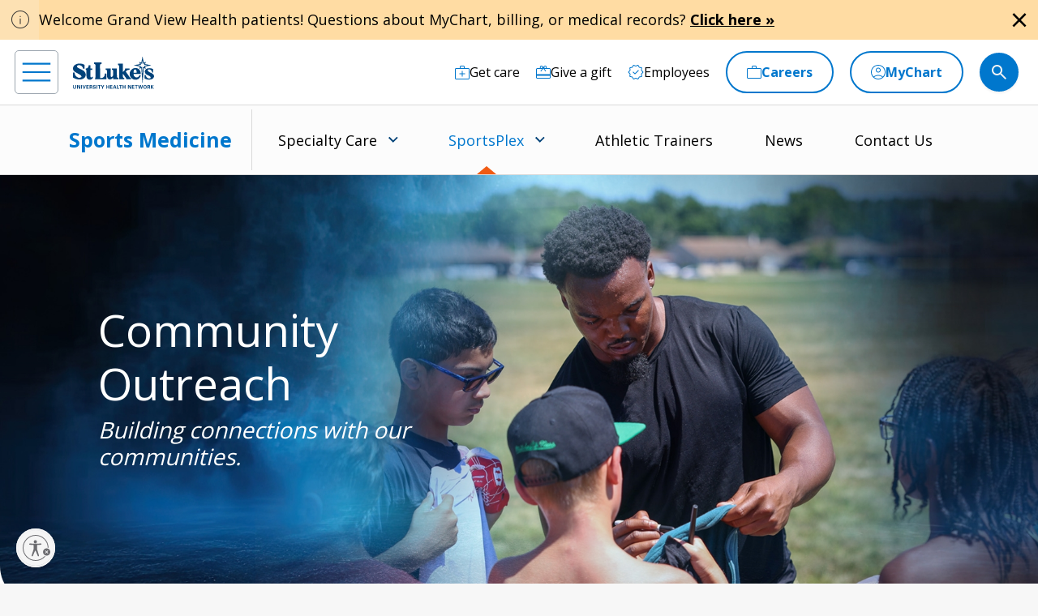

--- FILE ---
content_type: text/html; charset=utf-8
request_url: https://www.slhn.org/sports-medicine/community-outreach
body_size: 18865
content:


<!DOCTYPE html>
<html lang="en">
<head>
            <!-- prodcd placeholder -->


    <!-- {C615DA40-9AB8-498E-83AD-D9C3E872F1B2} -->
<meta charset="utf-8" />
<meta http-equiv="X-UA-Compatible" content="IE=edge">
<meta name="viewport" content="width=device-width, initial-scale=1.0">
    <title>St. Luke&#39;s Sports Medicine&#39;s Community Ambassador Program</title>
        <meta name="description" content="Our ambassador program partners with professional athletes from the Lehigh Valley. They serve as role model, inspiring others to achieve excellence. " />
        <meta name="og:description" content="Our ambassador program partners with professional athletes from the Lehigh Valley. They serve as role model, inspiring others to achieve excellence. " />
        <meta property="og:title" content="St. Luke&#39;s Sports Medicine&#39;s Community Ambassador Program" />
    <meta property="og:url" content="https://www.slhn.org/sports-medicine/community-outreach" />
    <link rel="canonical" href="https://www.slhn.org/sports-medicine/community-outreach" />


        <!-- Google Tag Manager -->
        <script>
(function(w,d,s,l,i){w[l]=w[l]||[];w[l].push({'gtm.start':
        new Date().getTime(),event:'gtm.js'});var f=d.getElementsByTagName(s)[0],
        j=d.createElement(s),dl=l!='dataLayer'?'&l='+l:'';j.async=true;j.src=
        'https://www.googletagmanager.com/gtm.js?id='+i+dl;f.parentNode.insertBefore(j,f);
        })(window,document,'script','dataLayer','GTM-NKWNPM');</script>
        <!-- End Google Tag Manager -->

    <!-- Fonts -->
    <link rel="preconnect" href="https://fonts.googleapis.com">
    <link rel="preconnect" href="https://fonts.gstatic.com" crossorigin>
    <link href="https://fonts.googleapis.com/css2?family=Open+Sans:wght@300;400;500;600;700;800&family=Bitter:ital,wght@0,100..900;1,100..900&family=Bodoni+Moda:wght@300;400;500;600;700;800&display=swap" rel="stylesheet">
    <link href="https://fonts.googleapis.com/icon?family=Material+Icons" rel="stylesheet">
    <link href="https://fonts.googleapis.com/icon?family=Material+Icons+Outlined" rel="stylesheet">
    <link href="https://fonts.googleapis.com/icon?family=Material+Icons+Round" rel="stylesheet">
    <link href="https://fonts.googleapis.com/css2?family=Material+Symbols+Rounded:opsz,wght,FILL,GRAD@20,700,0..1,0&icon_names=star,star_half&display=swap" rel="stylesheet">
    <link rel="stylesheet" href="https://fonts.googleapis.com/css2?family=Material+Symbols+Outlined:opsz,wght,FILL,GRAD@20,200,0..1,0;20,400,0..1,0&amp;icon_names=account_circle,acute,add,add_circle,add_location,arrow_back_ios,arrow_circle_down,arrow_circle_left,arrow_circle_right,arrow_circle_up,arrow_forward,arrow_forward_ios,arrow_upward,article,attach_money,badge,bedroom_baby,calendar_month,calendar_today,call,check,check_circle,chevron_left,chevron_right,close,computer,distance,do_not_disturb_on,docs,download,east,ecg_heart,emergency,ent,event_available,expand_more,female,femur_alt,filter_list,gastroenterology,home_health,house,info,keyboard_arrow_down,keyboard_arrow_left,keyboard_arrow_right,keyboard_double_arrow_left,keyboard_double_arrow_right,language,link,location_on,lock,mail,male,masks,medical_services,menu,mindfulness,monitor_weight,more_vert,moving_ministry,near_me,neurology,outpatient,paid,person,person_add,phone,physical_therapy,picture_as_pdf,play_arrow,print,radiology,redeem,remove,schedule,school,science,search,share,star,stethoscope,today,urology,videocam,visibility,visibility_off,volunteer_activism,warning&amp;display=swap">

    <!-- Theme styles -->
        <link rel="stylesheet" href="/Assets/sluhn/dist/css/main.min.css">

    
    
    

                <!-- UsableNet for slhn.org -->
                <script id="usntA42start" src="https://a42.usablenet.com/a42/stlukes/default/prod/cs-start" async data-rapid="true"></script>

</head>
<body >
        <!-- Google Tag Manager (noscript) -->
        <noscript>
            <iframe src="https://www.googletagmanager.com/ns.html?id=GTM-NKWNPM"
                    height="0" width="0" style="display:none;visibility:hidden"></iframe>
        </noscript>
        <!-- End Google Tag Manager (noscript) -->

    <!-- for accessibility -->
    <a href="#main" class="skip-to-content" title="skip to main menu">skip to main menu</a>
    <a href="#maincontent" class="skip-to-content" title="skip to content">skip to content</a>
    <a href="#footer" class="skip-to-content" title="skip to footer">skip to footer</a>

    
                    <div class="alert-wrapper">
                        <div class="alert alert-banner alert--caution  alert-dismissible fade show" role="alert" data-id="e8e51168-1a04-48db-95aa-11d2fd166b69-aeff6a5c-d5b3-401c-a42f-62b269355e98">
                            <div class="alert-banner-icon">
                                <span class="material-symbols-outlined alert-icon alert-icon--variant">
                                    info
                                </span>
                            </div>
                            <div class="alert-banner-content">
                                <div class="alert-banner-content-text d-inline-block">
                                    Welcome Grand View Health patients! Questions about MyChart, billing, or medical records? <a href="https://www.slhn.org/mychart#GVH" target="_blank" rel="noopener noreferrer" title="Click here">Click here »</a>
                                </div>

                                    <div class="alert-banner-content-button">
                                        <button type="button" class="alert-icon alert-icon--close" data-bs-dismiss="alert" aria-label="Close alert">
                                            <span class="material-symbols-outlined fill">
                                                close
                                            </span>
                                        </button>
                                    </div>


                            </div>

                        </div>
                    </div>




    <header class=" header">
    <!-- Start : header utility nav -->
    <nav class="header__utility-nav" aria-label="utility navigation">
        <div class="header__utility-nav-container position-relative">
            

            <a href="/" aria-label="header logo" DisableWebEdit="True" class="header-logo"><img src="/-/media/sluhn/pediatrics/logo/St-Lukes-Logo-dark-blue.ashx?iar=0&hash=A902122CC9053817D2A731B04E4CC768" alt="St. Luke&#39;s logo" /></a>



            <ul class="header__utility-nav-list">

                    <li class="header__utility-nav-list-item header__utility-nav-list-item-desktop ">


                        <a href="/get-care" aria-label="Get care" title="Get care" DisableWebEdit="True" class="header__utility-nav-list-item-link"><img class='icon-image' src='/-/media/sluhn/custom-icons/get-care' role='presentation' /> <span>Get care</span></a>


                    </li>
                    <li class="header__utility-nav-list-item header__utility-nav-list-item-desktop ">


                        <a href="/development" aria-label="Give a gift" title="Give a gift" DisableWebEdit="True" class="header__utility-nav-list-item-link"><img class='icon-image' src='/-/media/sluhn/custom-icons/gift' role='presentation' /> <span>Give a gift</span></a>


                    </li>
                    <li class="header__utility-nav-list-item header__utility-nav-list-item-desktop ">


                        <a href="https://mynet.slhn.org" aria-label="Employees" title="Employees" DisableWebEdit="True" class="header__utility-nav-list-item-link"><img class='icon-image' src='/-/media/sluhn/custom-icons/employees' role='presentation' /> <span>Employees</span></a>


                    </li>
                    <li class="header__utility-nav-list-item header__utility-nav-list-item-desktop border">


                        <a href="/careers" aria-label="Careers" title="Careers" DisableWebEdit="True" class="header__utility-nav-list-item-link"><img class='icon-image' src='/-/media/sluhn/custom-icons/work' role='presentation' /> <span>Careers</span></a>


                    </li>
                    <li class="header__utility-nav-list-item header__utility-nav-list-item-desktop border">


                        <a href="/mychart" aria-label="MyChart" title="MyChart" DisableWebEdit="True" class="header__utility-nav-list-item-link"><img class='icon-image' src='/-/media/sluhn/custom-icons/patient-login' role='presentation' /> <span>MyChart</span></a>


                    </li>
                    <li class="header__utility-nav-list-item header__utility-nav-list-item-desktop mobile border">


                        <a href="/careers" aria-label="Careers" title="Careers" DisableWebEdit="True" class="header__utility-nav-list-item-link"><span>Careers</span></a>


                    </li>
                    <li class="header__utility-nav-list-item header__utility-nav-list-item-desktop mobile border">


                        <a href="/mychart" aria-label="MyChart" title="MyChart" DisableWebEdit="True" class="header__utility-nav-list-item-link"><span>MyChart</span></a>


                    </li>
                
                <li class="header__utility-nav-list-item header__utility-nav-list-item--search d-flex align-items-center">
                    <form class="header__utility-nav-list-item-form" id="headerForm" action="/global-search" method="get">
                        <span class="d-flex align-items-center justify-content-center header__utility-nav-list-item-form-closebtn">
                            <img src="/-/media/sluhn/custom-icons/arrow_right.svg" alt="Right arrow">
                        </span>
                        <label for="headerSearchInput" class="header-search__form-label visually-hidden">Search this site</label>
                        <input type="search" id="headerSearchInput" class="header__utility-nav-list-item-form-input" tabindex="-1" autocomplete="off" placeholder="What can we help you find?" name="criteria" />
                        <span class="material-symbols-outlined">search</span>
                        <a class="clear-input-button clear-input-button-nav"><span class="material-icons">clear</span></a>
                        <div class="get-text-width get-text-width-nav"></div>
                        <button type="button" class="header__utility-nav-list-item-form-button nav-search-button header__utility-nav-search-button header__utility-nav-list-item-link" tabindex="-1" aria-label="search button">
                            <img class="icon-image header-search-icon open-search-icon" src="/-/media/sluhn/custom-icons/search.svg" style="filter: none; pointer-events: none;" role="presentation">
                        </button>
                    </form>
                    <button type="button" class="open-form-button">
                        <img class="icon-image header-search-icon open-search-icon" src="/-/media/sluhn/custom-icons/search.svg" style="filter: none; pointer-events: none;" role="presentation">
                    </button>
                </li>
            </ul>
            <div class="header-search__input-content-typeahead" data-locations-url="/locations" data-providers-url="/providers" data-allresults-url="/global-search"></div>
            <a class="header-hamburger-menu" id="hamburger-menu" href="JavaScript:void(0);" aria-label="menu">
                <span class="icon-wrapper">
                    <img src="/-/media/sluhn/custom-icons/menu.svg" alt="menu icon" />
                </span>
            </a>
        </div>
    </nav>
    <!-- End : header utility nav -->
    <!-- Start : header main nav -->

    <nav class="header__main-nav" aria-label="main navigation">
        <!-- Start : header page title -->
        <div class="header-page-title-container ">
            
            <div class="header-page-title">

                        <a href="/sports-medicine">Sports Medicine</a>

            </div>
                <button class="header__main-nav-menu-button">
                    <span>Menu</span> <img src="/-/media/sluhn/custom-icons/arrow_down.svg" class="menu-icon" alt="menu icon" />
                </button>
        </div>
        <!-- End : header page title -->
        <div class="header__main-nav-container">
            <!-- html for nav menu -->

            <span class="hoverLeft" aria-hidden="true"><img src="/-/media/sluhn/custom-icons/arrow_left.svg" alt="Right arrow" /></span>
            <div class="header__main-nav-menu" id="main-nav">
                <ul class="header__main-nav-menu-list" role="menu">
                                    <li class="header__main-nav-menu-list-item " role="none">

<a id="mainMenu-1" href="/sports-medicine/specialties" aria-controls="menu-mainMenu-1" DisableWebEdit="True" class="header__main-nav-menu-list-item-link " role="menuitem" aria-expanded="false">Specialty Care</a>
                                        <button class="header__main-nav-menu-list-item-button" tabindex="-1">
                                            <img src="/-/media/sluhn/custom-icons/arrow_down.svg" alt="menu icon" />
                                        </button>

                                        <ul id="menu-mainMenu-1" class="dropdown-list " role="menu" aria-labelledby="mainMenu-1">

                                                <li class="no-header-link ">
                                                                                                                <div class="dropdown-subheader">Specialties</div>
                                                        <ul class="sub-pages-list">

                                                                <li class="blue-link">
                                                                    <a href="/sports-medicine/specialties" class="dropdown-item icon-right" title="See all" target="" >
                                                                            <img class="icon-image" src="/-/media/sluhn/custom-icons/arrow_circle_right" role="presentation" />
                                                                        <span>See all</span>

                                                                    </a>

                                                                </li>
                                                                <li class="">
                                                                    <a href="/sports-medicine/specialties/primary-care-sports-medicine" class="dropdown-item " title="Primary Care Sports Medicine" target="" >
                                                                        <span>Primary Care Sports Medicine</span>

                                                                    </a>

                                                                </li>
                                                                <li class="">
                                                                    <a href="/sports-medicine/specialties/sports-related-concussion-treatment" class="dropdown-item " title="Sports-Related Concussion Treatment" target="" >
                                                                        <span>Sports-Related Concussion Treatment</span>

                                                                    </a>

                                                                </li>
                                                                <li class="">
                                                                    <a href="/sports-medicine/specialties/sports-surgery" class="dropdown-item " title="Sports Surgery" target="" >
                                                                        <span>Sports Surgery</span>

                                                                    </a>

                                                                </li>
                                                        </ul>
                                                </li>
                                                <li class="no-header-link ">
                                                                                                                <div class="dropdown-subheader">Additional Resources</div>
                                                        <ul class="sub-pages-list">

                                                                <li class="">
                                                                    <a href="/orthopedics" class="dropdown-item " title="Orthopedic Care" target="" >
                                                                        <span>Orthopedic Care</span>

                                                                    </a>

                                                                </li>
                                                                <li class="">
                                                                    <a href="/pediatrics/specialties/orthopedics" class="dropdown-item " title="Pediatric Orthopedic Care" target="" >
                                                                        <span>Pediatric Orthopedic Care</span>

                                                                    </a>

                                                                </li>
                                                                <li class="">
                                                                    <a href="https://stlukesphysicaltherapy.com/physical-therapy/sports-rehabilitation/" class="dropdown-item " title="Sports Rehabilitation" target="_blank" rel=noopener>
                                                                        <span>Sports Rehabilitation</span>

                                                                    </a>

                                                                </li>
                                                        </ul>
                                                </li>
                                        </ul>
                                    </li>
                                    <li class="header__main-nav-menu-list-item active" role="none">

<a id="mainMenu-2" href="/sports-medicine/sportsplex" aria-controls="menu-mainMenu-2" DisableWebEdit="True" class="header__main-nav-menu-list-item-link " role="menuitem" aria-expanded="false">SportsPlex</a>
                                        <button class="header__main-nav-menu-list-item-button" tabindex="-1">
                                            <img src="/-/media/sluhn/custom-icons/arrow_down.svg" alt="menu icon" />
                                        </button>

                                        <ul id="menu-mainMenu-2" class="dropdown-list " role="menu" aria-labelledby="mainMenu-2">

                                                <li class="no-header-link ">
                                                                                                                <div class="dropdown-subheader">What We Do</div>
                                                        <ul class="sub-pages-list">

                                                                <li class="blue-link">
                                                                    <a href="/sports-medicine/sportsplex" class="dropdown-item icon-right" title="See all" target="" >
                                                                            <img class="icon-image" src="/-/media/sluhn/custom-icons/arrow_circle_right" role="presentation" />
                                                                        <span>See all</span>

                                                                    </a>

                                                                </li>
                                                                <li class="">
                                                                    <a href="/sports-medicine/sportsplex/sports-performance-programs" class="dropdown-item " title="Sports Performance Programs" target="" >
                                                                        <span>Sports Performance Programs</span>

                                                                    </a>

                                                                </li>
                                                                <li class="">
                                                                    <a href="/sports-medicine/camps-clinics" class="dropdown-item " title="Camps &amp; Clinics" target="" >
                                                                        <span>Camps & Clinics</span>

                                                                    </a>

                                                                </li>
                                                                <li class="">
                                                                    <a href="/sports-medicine/sportsplex/leadership-staff" class="dropdown-item " title="Leadership &amp; Staff" target="" >
                                                                        <span>Leadership & Staff</span>

                                                                    </a>

                                                                </li>
                                                        </ul>
                                                </li>
                                                <li class="no-header-link ">
                                                                                                                <div class="dropdown-subheader">Community</div>
                                                        <ul class="sub-pages-list">

                                                                <li class="">
                                                                    <a href="/sports-medicine/community-outreach/all-star-awards" class="dropdown-item " title="All-Star Awards" target="" >
                                                                        <span>All-Star Awards</span>

                                                                    </a>

                                                                </li>
                                                                <li class="">
                                                                    <a href="/sports-medicine/community-outreach" class="dropdown-item " title="Community Outreach" target="" >
                                                                        <span>Community Outreach</span>

                                                                    </a>

                                                                </li>
                                                                <li class="">
                                                                    <a href="/sports-medicine/community-outreach/partnerships" class="dropdown-item " title="Partnerships" target="" >
                                                                        <span>Partnerships</span>

                                                                    </a>

                                                                </li>
                                                        </ul>
                                                </li>
                                        </ul>
                                    </li>
                                    <li class="header__main-nav-menu-list-item " role="none">
                                        <a id="mainMenu-3" href="/sports-medicine/athletic-trainers" DisableWebEdit="True" class="header__main-nav-menu-list-item-link ">Athletic Trainers</a>
                                    </li>
                                    <li class="header__main-nav-menu-list-item " role="none">
                                        <a id="mainMenu-4" href="/sports-medicine/community-outreach/news" DisableWebEdit="True" class="header__main-nav-menu-list-item-link ">News</a>
                                    </li>
                                    <li class="header__main-nav-menu-list-item " role="none">
                                        <a id="mainMenu-5" href="/sports-medicine/contact-us" DisableWebEdit="True" class="header__main-nav-menu-list-item-link ">Contact Us</a>
                                    </li>


                </ul>
            </div>
            <span class="hoverRight" aria-hidden="true"><img src="/-/media/sluhn/custom-icons/arrow_right.svg" alt="Right arrow" /></span>
            <!-- html end for menu -->
        </div>
    </nav>
    <!-- End : header main nav -->
    <!-- Start : header page alert -->
    <!-- End : header page alert -->
    <!-- Start : header left nav -->
    <nav class="header__left-nav" id="left-nav">
        <div class="header__left-nav-header">
            <a href="/" DisableWebEdit="True"><img src="/-/media/sluhn/st-lukes/logo/logo_white.ashx?iar=0&amp;hash=1C65CA33327748124C6D109FC164728D" alt="St. Lukes" /></a>

            <button type="button" class="header__left-nav-close" aria-label="Close navigation">
                <i class="material-symbols-outlined close" aria-hidden="true">
                    close
                </i>
            </button>
        </div>


        <ul class="header__left-nav-menu">

                    <li class="header__main-nav-menu-list-item border" role="menuitem">
<a href="/mychart" aria-label="MyChart" title="MyChart" DisableWebEdit="True" class="header__main-nav-menu-list-item-link link-with-icon"><img class= 'icon-image' src='/-/media/sluhn/custom-icons/patient-login' role='presentation' /> <span>MyChart</span></a>
                    </li>
                    <li class="header__main-nav-menu-list-item border" role="menuitem">
<a href="/careers" aria-label="Careers" title="Careers" DisableWebEdit="True" class="header__main-nav-menu-list-item-link link-with-icon"><img class= 'icon-image' src='/-/media/sluhn/custom-icons/work' role='presentation' /> <span>Careers</span></a>
                    </li>
                    <li class="header__main-nav-menu-list-item with-icon blue-link" role="menuitem">
                                <span class="header__main-nav-menu-list-item-link">Locations</span>


                        <button class="header__main-nav-menu-list-item-button" id="mainMenu-5">
                            <img class="menu-icon" src="/-/media/sluhn/custom-icons/arrow_down.svg" alt="menu icon" />
                        </button>

                        <ul class="dropdown-list" aria-labelledby="mainMenu-5">
                                    <li class="dropdown-subheader">Location Type</li>

                                    <li class=" blue-link">
                                            <a href="/locations" class="dropdown-item icon-right" title="See all locations" target="" >
                                                    <img class="icon-image" src="/-/media/sluhn/custom-icons/arrow_circle_right" role="presentation" />
                                                <span>See all locations</span>

                                            </a>
                                                                            </li>
                                    <li class="no-header-link ">
                                                                                    <ul class="sub-pages-list">

                                                    <li class="">
                                                        <a href="/emergency-rooms" class="dropdown-item " title="Emergency Rooms" target="" >
                                                            <span>Emergency Rooms</span>

                                                        </a>

                                                    </li>
                                                    <li class="">
                                                        <a href="/campuses" class="dropdown-item " title="Hospitals &amp; Campuses" target="" >
                                                            <span>Hospitals & Campuses</span>

                                                        </a>

                                                    </li>
                                                    <li class="">
                                                        <a href="https://www.slhn.org/locations?loctype=Primary+Care" class="dropdown-item " title="Primary Care" target="" >
                                                            <span>Primary Care</span>

                                                        </a>

                                                    </li>
                                                    <li class="">
                                                        <a href="https://www.slhn.org/locations?loctype=Walk-In+Care+Centers" class="dropdown-item " title="Care &lt;i&gt;Now&lt;/i&gt; Walk-In Center" target="" >
                                                            <span>Care <i>Now</i> Walk-In Center</span>

                                                        </a>

                                                    </li>
                                            </ul>
                                    </li>
                                    <li class="no-header-link ">
                                                                                    <ul class="sub-pages-list">

                                                    <li class="">
                                                        <a href="https://www.slhn.org/locations?loctype=Pediatrics%2CPediatric+Primary+Care%2CPediatric+Cardiology%2CPediatric+Critical+Care%2CPediatric+Endocrinology%2CPediatric+Lab+Services%2CPediatric+Gastroenterology%2CPediatric+General+Surgery%2CPediatric+Nephrology%2CPediatric+Neurology%2CPediatric+Pulmonology" class="dropdown-item " title="Pediatrics" target="" >
                                                            <span>Pediatrics</span>

                                                        </a>

                                                    </li>
                                                    <li class="">
                                                        <a href="https://www.slhn.org/locations?loctype=OB%2FGYN" class="dropdown-item " title="Obstetrics &amp; Gynecology" target="" >
                                                            <span>Obstetrics & Gynecology</span>

                                                        </a>

                                                    </li>
                                                    <li class="">
                                                        <a href="https://www.slhn.org/locations?loctype=Orthopedics" class="dropdown-item " title="Orthopedics" target="" >
                                                            <span>Orthopedics</span>

                                                        </a>

                                                    </li>
                                                    <li class="">
                                                        <a href="https://www.slhn.org/locations?loctype=Specialty+Care" class="dropdown-item " title="Specialty Care" target="" >
                                                            <span>Specialty Care</span>

                                                        </a>

                                                    </li>
                                            </ul>
                                    </li>
                                    <li class="no-header-link ">
                                                                                    <ul class="sub-pages-list">

                                                    <li class="">
                                                        <a href="https://www.slhn.org/locations?loctype=Imaging+%28Radiology%29" class="dropdown-item " title="Imaging" target="" >
                                                            <span>Imaging</span>

                                                        </a>

                                                    </li>
                                                    <li class="">
                                                        <a href="https://www.slhn.org/locations?loctype=Lab+Services%2CPediatric+Lab+Services" class="dropdown-item " title="Lab Services" target="" >
                                                            <span>Lab Services</span>

                                                        </a>

                                                    </li>
                                                    <li class="">
                                                        <a href="https://www.slhn.org/locations?loctype=Outpatient+Centers" class="dropdown-item " title="Outpatient Centers" target="" >
                                                            <span>Outpatient Centers</span>

                                                        </a>

                                                    </li>
                                                    <li class="">
                                                        <a href="https://www.slhn.org/locations?loctype=Fitness+Centers" class="dropdown-item " title="Fitness &amp; Sports Performance Centers" target="" >
                                                            <span>Fitness & Sports Performance Centers</span>

                                                        </a>

                                                    </li>
                                            </ul>
                                    </li>
                        </ul>
                    </li>
                    <li class="header__main-nav-menu-list-item with-icon blue-link" role="menuitem">
                                <span class="header__main-nav-menu-list-item-link">Services</span>


                        <button class="header__main-nav-menu-list-item-button" id="mainMenu-5">
                            <img class="menu-icon" src="/-/media/sluhn/custom-icons/arrow_down.svg" alt="menu icon" />
                        </button>

                        <ul class="dropdown-list" aria-labelledby="mainMenu-5">
                                    <li class="dropdown-subheader">Service specialties</li>

                                    <li class=" blue-link">
                                            <a href="/services" class="dropdown-item icon-right" title="See all services" target="" >
                                                    <img class="icon-image" src="/-/media/sluhn/custom-icons/arrow_circle_right" role="presentation" />
                                                <span>See all services</span>

                                            </a>
                                                                            </li>
                                    <li class="no-header-link ">
                                                                                    <ul class="sub-pages-list">

                                                    <li class="">
                                                        <a href="/cancer" class="dropdown-item " title="Cancer Care" target="" >
                                                                <img class="icon-image" src="/-/media/sluhn/custom-icons/cancercare" role="presentation" />
                                                            <span>Cancer Care</span>

                                                        </a>

                                                    </li>
                                                    <li class="">
                                                        <a href="/heart-vascular" class="dropdown-item " title="Heart &amp; Vascular" target="" >
                                                                <img class="icon-image" src="/-/media/sluhn/custom-icons/heart" role="presentation" />
                                                            <span>Heart & Vascular</span>

                                                        </a>

                                                    </li>
                                                    <li class="">
                                                        <a href="/home-health-and-hospice" class="dropdown-item " title="Home Health &amp; Hospice" target="" >
                                                                <img class="icon-image" src="/-/media/sluhn/custom-icons/health" role="presentation" />
                                                            <span>Home Health & Hospice</span>

                                                        </a>

                                                    </li>
                                            </ul>
                                    </li>
                                    <li class="no-header-link ">
                                                                                    <ul class="sub-pages-list">

                                                    <li class="">
                                                        <a href="/neurosciences" class="dropdown-item " title="Neuroscience" target="" >
                                                                <img class="icon-image" src="/-/media/sluhn/custom-icons/neurology" role="presentation" />
                                                            <span>Neuroscience</span>

                                                        </a>

                                                    </li>
                                                    <li class="">
                                                        <a href="/obgyn" class="dropdown-item " title="Obstetrics &amp; Gynecology" target="" >
                                                                <img class="icon-image" src="/-/media/sluhn/custom-icons/gynecology" role="presentation" />
                                                            <span>Obstetrics & Gynecology</span>

                                                        </a>

                                                    </li>
                                                    <li class="">
                                                        <a href="/orthopedics" class="dropdown-item " title="Orthopedics" target="" >
                                                                <img class="icon-image" src="/-/media/sluhn/custom-icons/ortho" role="presentation" />
                                                            <span>Orthopedics</span>

                                                        </a>

                                                    </li>
                                            </ul>
                                    </li>
                                    <li class="no-header-link ">
                                                                                    <ul class="sub-pages-list">

                                                    <li class="">
                                                        <a href="/pediatrics" class="dropdown-item " title="Pediatrics" target="" >
                                                                <img class="icon-image" src="/-/media/sluhn/custom-icons/peds" role="presentation" />
                                                            <span>Pediatrics</span>

                                                        </a>

                                                    </li>
                                                    <li class="">
                                                        <a href="https://www.stlukesphysicaltherapy.com/" class="dropdown-item " title="Physical Therapy" target="_blank" rel=noopener>
                                                                <img class="icon-image" src="/-/media/sluhn/custom-icons/therapy" role="presentation" />
                                                            <span>Physical Therapy</span>

                                                        </a>

                                                    </li>
                                                    <li class="">
                                                        <a href="/weight-loss" class="dropdown-item " title="Weight Loss" target="" >
                                                                <img class="icon-image" src="/-/media/sluhn/custom-icons/weight" role="presentation" />
                                                            <span>Weight Loss</span>

                                                        </a>

                                                    </li>
                                            </ul>
                                    </li>
                        </ul>
                    </li>
                    <li class="header__main-nav-menu-list-item with-icon " role="menuitem">
                                <span class="header__main-nav-menu-list-item-link">Patients and Visitors</span>


                        <button class="header__main-nav-menu-list-item-button" id="mainMenu-5">
                            <img class="menu-icon" src="/-/media/sluhn/custom-icons/arrow_down.svg" alt="menu icon" />
                        </button>

                        <ul class="dropdown-list" aria-labelledby="mainMenu-5">
                                    <li class="dropdown-subheader">How can we help you?</li>

                                    <li class=" blue-link">
                                            <a href="/about/patients-visitors" class="dropdown-item icon-right" title="See all" target="" >
                                                    <img class="icon-image" src="/-/media/sluhn/custom-icons/arrow_circle_right" role="presentation" />
                                                <span>See all</span>

                                            </a>
                                                                            </li>
                                    <li class="no-header-link ">
                                                                                    <ul class="sub-pages-list">

                                                    <li class="">
                                                        <a href="/about/patients-visitors/visiting-hours" class="dropdown-item " title="Visitation Hours" target="" >
                                                            <span>Visitation Hours</span>

                                                        </a>

                                                    </li>
                                                    <li class="">
                                                        <a href="/billing/payment-options/self-pay-uninsured" class="dropdown-item " title="Financial Assistance" target="" >
                                                            <span>Financial Assistance</span>

                                                        </a>

                                                    </li>
                                                    <li class="">
                                                        <a href="/about/patients-visitors/medical-records" class="dropdown-item " title="Medical Records" target="" >
                                                            <span>Medical Records</span>

                                                        </a>

                                                    </li>
                                                    <li class="">
                                                        <a href="/about/patients-visitors/central-scheduling" class="dropdown-item " title="Central Scheduling" target="" >
                                                            <span>Central Scheduling</span>

                                                        </a>

                                                    </li>
                                            </ul>
                                    </li>
                                    <li class="no-header-link ">
                                                                                    <ul class="sub-pages-list">

                                                    <li class="">
                                                        <a href="/volunteers" class="dropdown-item " title="Volunteers" target="" >
                                                            <span>Volunteers</span>

                                                        </a>

                                                    </li>
                                                    <li class="">
                                                        <a href="/about/patients-visitors/cafeterias" class="dropdown-item " title="Cafeterias" target="" >
                                                            <span>Cafeterias</span>

                                                        </a>

                                                    </li>
                                                    <li class="">
                                                        <a href="/about/patients-visitors/gift-shops" class="dropdown-item " title="Gift Shops" target="" >
                                                            <span>Gift Shops</span>

                                                        </a>

                                                    </li>
                                                    <li class="">
                                                        <a href="/homestar-pharmacy-01" class="dropdown-item " title="Retail Pharmacy" target="" >
                                                            <span>Retail Pharmacy</span>

                                                        </a>

                                                    </li>
                                            </ul>
                                    </li>
                                    <li class="no-header-link ">
                                                                                    <ul class="sub-pages-list">

                                                    <li class="">
                                                        <a href="/pricechecker" class="dropdown-item " title="Price Checker" target="" >
                                                            <span>Price Checker</span>

                                                        </a>

                                                    </li>
                                                    <li class="">
                                                        <a href="/spiritual-care" class="dropdown-item " title="Spiritual Care" target="" >
                                                            <span>Spiritual Care</span>

                                                        </a>

                                                    </li>
                                                    <li class="">
                                                        <a href="/about/patients-visitors/nurse-honor-guard" class="dropdown-item " title="Nurse Honor Guard" target="" >
                                                            <span>Nurse Honor Guard</span>

                                                        </a>

                                                    </li>
                                                    <li class="">
                                                        <a href="/about/patients-visitors/for-the-hearing-impaired" class="dropdown-item " title="For the Hearing Impaired" target="" >
                                                            <span>For the Hearing Impaired</span>

                                                        </a>

                                                    </li>
                                            </ul>
                                    </li>
                        </ul>
                    </li>
                    <li class="header__main-nav-menu-list-item " role="menuitem">
<a class="header__main-nav-menu-list-item-link" href="/providers" DisableWebEdit="True">Find a Doctor</a>
                    </li>
                    <li class="header__main-nav-menu-list-item with-icon " role="menuitem">
                                <span class="header__main-nav-menu-list-item-link">Education and Research</span>


                        <button class="header__main-nav-menu-list-item-button" id="mainMenu-5">
                            <img class="menu-icon" src="/-/media/sluhn/custom-icons/arrow_down.svg" alt="menu icon" />
                        </button>

                        <ul class="dropdown-list" aria-labelledby="mainMenu-5">

                                    <li class=" ">
                                            <a href="https://www.stlukesedu.org/" class="dropdown-item " title="Medical and Health Professional Education" target="_blank" rel=noopener>
                                                <span>Medical and Health Professional Education</span>

                                            </a>
                                                                                        <div class="dropdown-subheader">Major Education Programs</div>
                                            <ul class="sub-pages-list">

                                                    <li class="no-border-top">
                                                        <a href="/school-of-medicine" class="dropdown-item " title="Temple/St. Luke&#39;s School of Medicine" target="" >
                                                            <span>Temple/St. Luke's School of Medicine</span>

                                                        </a>

                                                    </li>
                                                    <li class="">
                                                        <a href="/school-of-nursing" class="dropdown-item " title="School of Nursing" target="" >
                                                            <span>School of Nursing</span>

                                                        </a>

                                                    </li>
                                                    <li class="">
                                                        <a href="/graduate-medical-education" class="dropdown-item " title="Graduate Residencies &amp; Fellowships" target="" >
                                                            <span>Graduate Residencies & Fellowships</span>

                                                        </a>

                                                    </li>
                                            </ul>
                                    </li>
                                    <li class="no-header-link ">
                                                                                        <div class="dropdown-subheader">Additional Programs</div>
                                            <ul class="sub-pages-list">

                                                    <li class="blue-link">
                                                        <a href="/med-ed/programs-resources" class="dropdown-item icon-right" title="See all programs" target="" >
                                                                <img class="icon-image" src="/-/media/sluhn/custom-icons/arrow_circle_right" role="presentation" />
                                                            <span>See all programs</span>

                                                        </a>

                                                    </li>
                                                    <li class="">
                                                        <a href="/medical-education/a-step-program" class="dropdown-item " title="A-STEP Program" target="" >
                                                            <span>A-STEP Program</span>

                                                        </a>

                                                    </li>
                                                    <li class="">
                                                        <a href="/medical-education/clinical-pastoral-education" class="dropdown-item " title="Clinical Pastoral Education" target="" >
                                                            <span>Clinical Pastoral Education</span>

                                                        </a>

                                                    </li>
                                                    <li class="">
                                                        <a href="/medical-education/continuing-education" class="dropdown-item " title="Continuing Education" target="" >
                                                            <span>Continuing Education</span>

                                                        </a>

                                                    </li>
                                                    <li class="">
                                                        <a href="/medical-education/neurodiagnostic-technology-program" class="dropdown-item " title="Neurodiagnostic Technology Program" target="" >
                                                            <span>Neurodiagnostic Technology Program</span>

                                                        </a>

                                                    </li>
                                                    <li class="">
                                                        <a href="/medical-education/short-term-observing" class="dropdown-item " title="Pre-Med Short Term Observing" target="" >
                                                            <span>Pre-Med Short Term Observing</span>

                                                        </a>

                                                    </li>
                                                    <li class="">
                                                        <a href="https://www.stlukesphlebotomy.org/" class="dropdown-item " title="School of Phlebotomy" target="_blank" rel=noopener>
                                                            <span>School of Phlebotomy</span>

                                                        </a>

                                                    </li>
                                                    <li class="">
                                                        <a href="/medical-education/sterile-processing" class="dropdown-item " title="School of Sterile Processing" target="" >
                                                            <span>School of Sterile Processing</span>

                                                        </a>

                                                    </li>
                                                    <li class="">
                                                        <a href="/medical-education/surgical-technology-program" class="dropdown-item " title="Surgical Technology Program" target="" >
                                                            <span>Surgical Technology Program</span>

                                                        </a>

                                                    </li>
                                            </ul>
                                    </li>
                                    <li class="no-header-link ">
                                                                                        <div class="dropdown-subheader">Research &amp; Innovation</div>
                                            <ul class="sub-pages-list">

                                                    <li class="blue-link">
                                                        <a href="/research" class="dropdown-item icon-right" title="See all" target="" >
                                                                <img class="icon-image" src="/-/media/sluhn/custom-icons/arrow_circle_right" role="presentation" />
                                                            <span>See all</span>

                                                        </a>

                                                    </li>
                                                    <li class="">
                                                        <a href="/clinical-trials" class="dropdown-item " title="Clinical Trials" target="" >
                                                            <span>Clinical Trials</span>

                                                        </a>

                                                    </li>
                                                    <li class="">
                                                        <a href="/research/post-doctoral-research-fellowship" class="dropdown-item " title="Post Doctoral Research" target="" >
                                                            <span>Post Doctoral Research</span>

                                                        </a>

                                                    </li>
                                                    <li class="">
                                                        <a href="/research/volunteer-opportunities-in-research" class="dropdown-item " title="Become a Research Volunteer" target="" >
                                                            <span>Become a Research Volunteer</span>

                                                        </a>

                                                    </li>
                                                    <li class="">
                                                        <a href="https://www.slhn.org/lp/helix" class="dropdown-item " title="DNA Answers" target="" >
                                                            <span>DNA Answers</span>

                                                        </a>

                                                    </li>
                                            </ul>
                                    </li>
                        </ul>
                    </li>
                    <li class="header__main-nav-menu-list-item " role="menuitem">
<a href="/get-care" aria-label="Get care" title="Get care" DisableWebEdit="True" class="header__main-nav-menu-list-item-link link-with-icon"><img class= 'icon-image' src='/-/media/sluhn/custom-icons/get-care' role='presentation' /> <span>Get care</span></a>
                    </li>
                    <li class="header__main-nav-menu-list-item no-border-top" role="menuitem">
<a href="/development" aria-label="Give a gift" title="Give a gift" DisableWebEdit="True" class="header__main-nav-menu-list-item-link link-with-icon"><img class= 'icon-image' src='/-/media/sluhn/custom-icons/gift' role='presentation' /> <span>Give a gift</span></a>
                    </li>
                    <li class="header__main-nav-menu-list-item no-border-top" role="menuitem">
<a href="https://mynet.slhn.org/" aria-label="Employees" title="Employees" DisableWebEdit="True" class="header__main-nav-menu-list-item-link link-with-icon"><img class= 'icon-image' src='/-/media/sluhn/custom-icons/employees' role='presentation' /> <span>Employees</span></a>
                    </li>
                    <li class="header__main-nav-menu-list-item  light-grey" role="menuitem">
<a class="header__main-nav-menu-list-item-link" href="/billing" DisableWebEdit="True">Pay a bill</a>
                    </li>
                    <li class="header__main-nav-menu-list-item no-border-top  light-grey" role="menuitem">
<a class="header__main-nav-menu-list-item-link" href="/blog" DisableWebEdit="True">News</a>
                    </li>
                    <li class="header__main-nav-menu-list-item no-border-top  light-grey" role="menuitem">
<a href="https://go.activecalendar.com/sluhn/" rel="noopener noreferrer" DisableWebEdit="True" class="header__main-nav-menu-list-item-link" target="_blank">Events Calendar</a>
                    </li>
        </ul>
    </nav>
    <!-- End : header left nav -->
</header>

    <main id="main" class="">
        

        <div class="top-content">
            
        <section class="component-rendering hero-slider-component sc-mb-1 sc-mb-md-2">
            <div id="slider-5b44865a7c1d4c3ca56b3f0bcc219ae2" class="hero-slider-wrap">
                <div class="hero-slider border-bottom-left-radius " data-slicksettings='{"editmode": false,"arrows": true,"nextArrow": "#slider-5b44865a7c1d4c3ca56b3f0bcc219ae2 .next","prevArrow": "#slider-5b44865a7c1d4c3ca56b3f0bcc219ae2 .previous","dots": true, "appendDotsSelector":"#slider-5b44865a7c1d4c3ca56b3f0bcc219ae2 .hero-slider__navigation", "adaptiveHeight": true,"transition": "ease-in","autoplay": true,"autoplaySpeed": 6500}'>
<div class="hero-slider__slide slide no-fade active content-60 left-align">
     <div class="hero-yellowstroke"></div>
    <picture class="desktop-img object-fit-left">
        <source srcset="/-/media/sluhn/sports-medicine/image/hero/sports-community-outreach-hero.ashx?mw=1730&amp;hash=8F9C8C969539AD9EE48E629D1AC42A55" media="(min-width: 992px)" />
        <source srcset="/-/media/sluhn/sports-medicine/image/hero/M_sports-community-outreach-hero.ashx?mw=992&amp;hash=E9885AD21B2D7F901288F4959E9FD501" media="(max-width: 992px)" />
        <img src="/-/media/sluhn/sports-medicine/image/hero/sports-community-outreach-hero.ashx?mw=1730&amp;hash=8F9C8C969539AD9EE48E629D1AC42A55" class="object-fit-left" alt="Coach with his team" />
    </picture>
    <div class="hero-content ">
        <H1 id="titleheader436a6c2f-0ac2-49e4-ae32-6a95a6551a85" class="h1 display text-white">
Community Outreach
</H1>


        <div class="bodyCopy">
            <p class="subheader text-white"><i>Building connections with our communities.</i></p>
        </div>


    </div>
                            </div>
                </div>
            </div>
        </section>



        </div>
        <div class="container">
            <div class="row">
                
                <div class="col-auto left-side-nav gx-0" id="maincontent">
                    
                </div>
                
            </div>
        </div>
        

    <div class="container-wrap sc-pt-2">
        <div class="container">
            <div class="row ">
                    <div class="component-rendering general-content-rendering    sc-my-1 sc-my-md-2">
        <a name="anchor-a43f3d3a-36db-4480-adb2-6f63747ee587" id="anchor-a43f3d3a-36db-4480-adb2-6f63747ee587"></a>
       
    <div class="content-container">
        <H2 id="titleheaderb3f99f1a-9a3f-4527-ad78-47d52c91502e" class="title-head h1 text-center">
Supporting active living in your neighborhood.
</H2>

    <div class="bodyCopy">
        <p>St. Luke's Sports Medicine's Community Ambassador Program builds partnerships with professional athletes. These athletes serve as role models, inspiring students to achieve personal and athletic excellence. They also participate in community activities, empowering individuals of all ages to embrace a more active lifestyle.</p>
<br />
<p>St. Luke’s brings professional and collegiate athletes to our community as sports ambassadors because…</p>
<ol>
    <li><strong>Role Models</strong> — Athletes often serve as role models, particularly for young people. Their dedication, hard work and achievements in sports can inspire.</li>
    <li><strong>Visibility and Influence</strong> — Professional athletes have a significant public profile, which can help raise awareness for community causes.</li>
    <li><strong>Credibility</strong> — Athletes are generally respected for their discipline and achievements. When they support a cause, it lends credibility and legitimacy, encouraging others to get involved or support the initiative.</li>
    <li><strong>Community Connection</strong> — Many athletes have strong ties to their communities, either where they grew up or where they play professionally.</li>
    <li><strong>Increased Engagement</strong> — Athletes can attract people to community events and initiatives simply by their presence. Their participation can lead to higher attendance, greater engagement, and more successful outcomes for community programs.</li>
    <li><strong>Promoting Health and Wellness</strong> — Athletes naturally embody the values of health and fitness. As ambassadors, they can promote physical activity, healthy eating, and overall well-being, aligning with public health initiatives.</li>
    <li><strong>Philanthropy</strong> — Many athletes are involved in charitable work. As ambassadors, they can help fundraise and support local charities, providing both financial assistance and a platform to highlight the charity’s mission.</li>
    <li><strong>Bridging Gaps</strong> — In diverse communities, athletes can act as unifying figures, bringing together people from different backgrounds, cultures, and socioeconomic statuses through their shared love of sports.</li>
    <li><strong>Positive Representation</strong> — Athletes can represent the community positively on a national or even global stage. Their success and positive involvement can reflect well on their home community, instilling pride and a sense of belonging among community members.</li>
</ol>
        
    </div>
    </div>


    </div>

            </div>
        </div>
    </div>







    <div class="container-wrap sc-pb-2 sc-my-2 sc-my-md-4">
        <div class="container">
            <div class="row ">
                        <div class="component-rendering d-flex flex-column col-lg-10 offset-lg-1 ">
            <div class="container text-md-center sc-mb-2">
                <H2 id="titleheader36d0bc9c-4c39-476c-ab8c-95de508a83f3" class="h2 text-center">
Community ambassadors
</H2>

                <div class="bodyCopy">
                    
                </div>
            </div>
            <div class="card-text-overlay profile-cards card-wrap-4-col justify-content-center sc-mb-2">
                            <div class="card card-text-overlay__item">
                                    <div class="card-text-overlay__item-content">
        <img src="/-/media/sluhn/sports-medicine/image/profiles/sports-profile-saquon-barkley.ashx?iar=0&amp;hash=238110844D38714A3E269967F392159A" alt="Saquon Barkley" />
            <div class="card-text-overlay__text-wrap">
                <p class="card-text-overlay__text">Saquon Barkley</p>
                    <p class="card-text-overlay__text tagline">The Michael Ann & Saquon Barkley HOPE Foundation</p>
                            </div>
    </div>

                                
                            </div>
                            <div class="card card-text-overlay__item">
                                    <div class="card-text-overlay__item-content">
        <img src="/-/media/sluhn/sports-medicine/image/profiles/sports-profile-steve-carlton.ashx?iar=0&amp;hash=A3E712E247860879A4BEFCAC5D0CDF6B" alt="Steve Carlton" />
            <div class="card-text-overlay__text-wrap">
                <p class="card-text-overlay__text">Steve Carlton</p>
                    <p class="card-text-overlay__text tagline">Hall of Fame Pitcher, Philadelphia Phillies</p>
                            </div>
    </div>

                                
                            </div>
                            <div class="card card-text-overlay__item">
                                    <div class="card-text-overlay__item-content">
        <img src="/-/media/sluhn/sports-medicine/image/profiles/sports-profile-nakobe-dean.ashx?iar=0&amp;hash=D512D2BBC188D97F33995EDA74E83BBF" alt="Nakobe Dean" />
            <div class="card-text-overlay__text-wrap">
                <p class="card-text-overlay__text">Nakobe Dean</p>
                    <p class="card-text-overlay__text tagline">Linebacker<br />Philadelphia Eagles</p>
                            </div>
    </div>

                                
                            </div>
                            <div class="card card-text-overlay__item">
                                    <div class="card-text-overlay__item-content">
        <img src="/-/media/sluhn/sports-medicine/image/profiles/sports-profile-jahan-dotson.ashx?h=257&amp;iar=0&amp;w=213&amp;hash=6E04CDB081BB30354665F2F946670AF4" alt="Jahan Dotson" width="213" height="257" />
            <div class="card-text-overlay__text-wrap">
                <p class="card-text-overlay__text">Jahan Dotson</p>
                    <p class="card-text-overlay__text tagline">Wide Receiver</p>
                            </div>
    </div>

                                
                            </div>
                            <div class="card card-text-overlay__item">
                                    <div class="card-text-overlay__item-content">
        <img src="/-/media/sluhn/sports-medicine/image/profiles/sports-profile-larry-holmes.ashx?iar=0&amp;hash=C2FB4ED14C16F8492EDA265262B91A8A" alt="Larry Holmes" />
            <div class="card-text-overlay__text-wrap">
                <p class="card-text-overlay__text">Larry Holmes</p>
                    <p class="card-text-overlay__text tagline">Heavy-weight boxing champion</p>
                            </div>
    </div>

                                
                            </div>
                            <div class="card card-text-overlay__item">
                                    <div class="card-text-overlay__item-content">
        <img src="/-/media/sluhn/sports-medicine/image/profiles/sports-profile-zach-juhasz.ashx?iar=0&amp;hash=13CFA1F70E93337166626D406BD4B393" alt="Zach Juhasz" />
            <div class="card-text-overlay__text-wrap">
                <p class="card-text-overlay__text">Zach Juhasz</p>
                    <p class="card-text-overlay__text tagline">Professional Golfer</p>
                            </div>
    </div>

                                
                            </div>
                            <div class="card card-text-overlay__item">
                                    <div class="card-text-overlay__item-content">
        <img src="/-/media/sluhn/sports-medicine/image/profiles/sports-profile-sage-karam.ashx?iar=0&amp;hash=8D5CF0964C39E6444D15C64F4261CBB6" alt="Sage Karam" />
            <div class="card-text-overlay__text-wrap">
                <p class="card-text-overlay__text">Sage Karam</p>
                    <p class="card-text-overlay__text tagline">Nascar Driver</p>
                            </div>
    </div>

                                
                            </div>
                            <div class="card card-text-overlay__item">
                                    <div class="card-text-overlay__item-content">
        <img src="/-/media/sluhn/sports-medicine/image/profiles/sports-profile-gina-lewandowski.ashx?iar=0&amp;hash=0AB3ECAF73202C8970AEC340D345098B" alt="Gina Lewandowski" />
            <div class="card-text-overlay__text-wrap">
                <p class="card-text-overlay__text">Gina Lewandowski</p>
                    <p class="card-text-overlay__text tagline">Professional National Women's Soccer Player</p>
                            </div>
    </div>

                                
                            </div>
                            <div class="card card-text-overlay__item">
                                    <div class="card-text-overlay__item-content">
        <img src="/-/media/sluhn/sports-medicine/image/profiles/sports-profile-mandy-marquardt.ashx?iar=0&amp;hash=D2407EECC3743D969C1B2FA11809D00B" alt="Mandy Marquardt" />
            <div class="card-text-overlay__text-wrap">
                <p class="card-text-overlay__text">Mandy Marquardt</p>
                    <p class="card-text-overlay__text tagline">National Professional Track Sprint Cyclist</p>
                            </div>
    </div>

                                
                            </div>
                            <div class="card card-text-overlay__item">
                                    <div class="card-text-overlay__item-content">
        <img src="/-/media/sluhn/sports-medicine/image/profiles/sports-profile-tyrese-martin.ashx?iar=0&amp;hash=BBA898660A8A62C03FE83B355CC688E0" alt="Tyrese Martin" />
            <div class="card-text-overlay__text-wrap">
                <p class="card-text-overlay__text">Tyrese Martin</p>
                    <p class="card-text-overlay__text tagline">Shooting Guard, Brooklyn Nets</p>
                            </div>
    </div>

                                
                            </div>
                            <div class="card card-text-overlay__item">
                                    <div class="card-text-overlay__item-content">
        <img src="/-/media/sluhn/sports-medicine/image/profiles/sports-profile-chanelle-price.ashx?iar=0&amp;hash=505582D9115E056543F5521D0D3F5AB9" alt="Chanelle Price" />
            <div class="card-text-overlay__text-wrap">
                <p class="card-text-overlay__text">Chanelle Price</p>
                    <p class="card-text-overlay__text tagline">World Champion Middle<br />Distance Runner</p>
                            </div>
    </div>

                                
                            </div>
                            <div class="card card-text-overlay__item">
                                    <div class="card-text-overlay__item-content">
        <img src="/-/media/sluhn/sports-medicine/image/profiles/sports-profile-andre-reed.ashx?iar=0&amp;hash=C6389F470EC3A0C67FA6EBB903CD0C03" alt="Andre Reed" />
            <div class="card-text-overlay__text-wrap">
                <p class="card-text-overlay__text">Andre Reed</p>
                    <p class="card-text-overlay__text tagline">Pro Football Hall of Famer Buffalo Bills</p>
                            </div>
    </div>

                                
                            </div>
            </div>

        </div>




        <div class="component-rendering d-flex flex-column col-lg-10 offset-lg-1 sc-pt-4 ">
            <div class="container text-md-center sc-mb-2">
                <H2 id="titleheaderca948923-b47a-4ee7-8d53-9eabf14904c3" class="h2 text-center">
NIL Student Athletes
</H2>

                <div class="bodyCopy">
                    
                </div>
            </div>
            <div class="card-text-overlay profile-cards card-wrap-4-col justify-content-center sc-mb-2">
                            <div class="card card-text-overlay__item">
                                    <div class="card-text-overlay__item-content">
        <img src="/-/media/sluhn/sports-medicine/image/profiles/NIL_blake-barthol.ashx?h=386&amp;iar=0&amp;w=320&amp;hash=0D7CB936A103C29BCCD65B1549C85C6C" alt="Blake Barthol" width="320" height="386" />
            <div class="card-text-overlay__text-wrap">
                <p class="card-text-overlay__text">Blake Barthol</p>
                    <p class="card-text-overlay__text tagline">Baseball, Coastal Carolina University</p>
                            </div>
    </div>

                                
                            </div>
                            <div class="card card-text-overlay__item">
                                    <div class="card-text-overlay__item-content">
        <img src="/-/media/sluhn/sports-medicine/image/profiles/NIL_jack-mcgorry.ashx?h=386&amp;iar=0&amp;w=320&amp;hash=99CFB808B631BCC181DD402977BA3EFC" alt="Jack Mcgorry" width="320" height="386" />
            <div class="card-text-overlay__text-wrap">
                <p class="card-text-overlay__text">Jack McGorry</p>
                    <p class="card-text-overlay__text tagline">Lacrosse, St. Joe’s University</p>
                            </div>
    </div>

                                
                            </div>
                            <div class="card card-text-overlay__item">
                                    <div class="card-text-overlay__item-content">
        <img src="/-/media/sluhn/sports-medicine/image/profiles/NIL_check-kuczynski.ashx?h=386&amp;iar=0&amp;w=320&amp;hash=F183EBD5488AE7976555185740E2343A" alt="Check Kuczynski" width="320" height="386" />
            <div class="card-text-overlay__text-wrap">
                <p class="card-text-overlay__text">Chuck Kuczynski</p>
                    <p class="card-text-overlay__text tagline">Lacrosse, Syracuse University</p>
                            </div>
    </div>

                                
                            </div>
                            <div class="card card-text-overlay__item">
                                    <div class="card-text-overlay__item-content">
        <img src="/-/media/sluhn/sports-medicine/image/profiles/NIL_devyn-demchak.ashx?h=386&amp;iar=0&amp;w=320&amp;hash=361970AE4560B4E495BAE37EB8FD9C20" alt="Devyn Demchak" width="320" height="386" />
            <div class="card-text-overlay__text-wrap">
                <p class="card-text-overlay__text">Devyn Demchak</p>
                    <p class="card-text-overlay__text tagline">Softball, Drexel University</p>
                            </div>
    </div>

                                
                            </div>
                            <div class="card card-text-overlay__item">
                                    <div class="card-text-overlay__item-content">
        <img src="/-/media/sluhn/sports-medicine/image/profiles/NIL_emily-vaughan.ashx?h=386&amp;iar=0&amp;w=320&amp;hash=95BDCCCEF8424A762F9C69417A6F7035" alt="Emily Vaughan" width="320" height="386" />
            <div class="card-text-overlay__text-wrap">
                <p class="card-text-overlay__text">Emily Vaughan</p>
                    <p class="card-text-overlay__text tagline">Lacrosse, Muhlenberg College</p>
                            </div>
    </div>

                                
                            </div>
                            <div class="card card-text-overlay__item">
                                    <div class="card-text-overlay__item-content">
        <img src="/-/media/sluhn/sports-medicine/image/profiles/NIL_riley-horoshko.ashx?h=386&amp;iar=0&amp;w=320&amp;hash=ACB2355360CEE515F7CF384609F29272" alt="Riley Horoshko" width="320" height="386" />
            <div class="card-text-overlay__text-wrap">
                <p class="card-text-overlay__text">Riley Horoshko</p>
                    <p class="card-text-overlay__text tagline">Lacrosse, Temple University</p>
                            </div>
    </div>

                                
                            </div>
                            <div class="card card-text-overlay__item">
                                    <div class="card-text-overlay__item-content">
        <img src="/-/media/sluhn/sports-medicine/image/profiles/NIL_brianna-moore.ashx?h=386&amp;iar=0&amp;w=320&amp;hash=B3A23186EB9E5BFE2A3D25B00BB5B0AF" alt="Brianna Moore" width="320" height="386" />
            <div class="card-text-overlay__text-wrap">
                <p class="card-text-overlay__text">Brianna Moore</p>
                    <p class="card-text-overlay__text tagline">Soccer, Duquesne University</p>
                            </div>
    </div>

                                
                            </div>
                            <div class="card card-text-overlay__item">
                                    <div class="card-text-overlay__item-content">
        <img src="/-/media/sluhn/sports-medicine/image/profiles/NIL_dylan-darville.ashx?h=386&amp;iar=0&amp;w=320&amp;hash=3AE580FB01ED1E99EF586B46D6C93D03" alt="Dylan Darville" width="320" height="386" />
            <div class="card-text-overlay__text-wrap">
                <p class="card-text-overlay__text">Dylan Darville</p>
                    <p class="card-text-overlay__text tagline">Football, Yale University</p>
                            </div>
    </div>

                                
                            </div>
                            <div class="card card-text-overlay__item">
                                    <div class="card-text-overlay__item-content">
        <img src="/-/media/sluhn/sports-medicine/image/profiles/NIL_john-keba.ashx?h=386&amp;iar=0&amp;w=320&amp;hash=49F76E68D0988EC274898B0362C8BD32" alt="John Keba" width="320" height="386" />
            <div class="card-text-overlay__text-wrap">
                <p class="card-text-overlay__text">John Keba</p>
                    <p class="card-text-overlay__text tagline">Golf, Drexel University</p>
                            </div>
    </div>

                                
                            </div>
                            <div class="card card-text-overlay__item">
                                    <div class="card-text-overlay__item-content">
        <img src="/-/media/sluhn/sports-medicine/image/profiles/NIL_sean-kinney.ashx?h=386&amp;iar=0&amp;w=320&amp;hash=E120F85C01CE1FB6B7E0E0569DFE8FF5" alt="Sean Kinney" width="320" height="386" />
            <div class="card-text-overlay__text-wrap">
                <p class="card-text-overlay__text">Sean Kinney</p>
                    <p class="card-text-overlay__text tagline">Football, Lafayette College</p>
                            </div>
    </div>

                                
                            </div>
            </div>

        </div>





            </div>
        </div>
    </div>





        <div class="component-rendering d-flex flex-column col-lg-10 offset-lg-1 ">
            <div class="container text-md-center sc-mb-2">
                <H2 id="titleheaderb7dbea3b-4e9c-45c2-be45-5d8ed9314576" class="h2 text-center">
Not photographed
</H2>

                <div class="bodyCopy">
                    
                </div>
            </div>
            <div class="card-text-overlay profile-cards card-wrap-4-col justify-content-center sc-mb-2">
                            <div class="card card-text-overlay__item">
                                    <div class="card-text-overlay__item-content">
        
            <div class="card-text-overlay__text-wrap">
                <p class="card-text-overlay__text">Molly Driscoll</p>
                    <p class="card-text-overlay__text tagline">Basketball, American University</p>
                            </div>
    </div>

                                
                            </div>
                            <div class="card card-text-overlay__item">
                                    <div class="card-text-overlay__item-content">
        
            <div class="card-text-overlay__text-wrap">
                <p class="card-text-overlay__text">Ryan Crookman</p>
                    <p class="card-text-overlay__text tagline">Wrestler<br><em>2024 NCAA All American,<br>2024 Academic All American,<br>2024 EIWA Champion,<br>2024 NCAA Rookie Of The Year</em></p>
                            </div>
    </div>

                                
                            </div>
                            <div class="card card-text-overlay__item">
                                    <div class="card-text-overlay__item-content">
        
            <div class="card-text-overlay__text-wrap">
                <p class="card-text-overlay__text">Michael Beard</p>
                    <p class="card-text-overlay__text tagline">Wrestler<br /><em>102 – 21 Record,<br />2X NCAA All American,<br />4X NCAA Qualifier,<br />2024 & 2025 EIWA Champion,<br />2024 NCAA Tech Fall Leader</em></p>
                            </div>
    </div>

                                
                            </div>
                            <div class="card card-text-overlay__item">
                                    <div class="card-text-overlay__item-content">
        
            <div class="card-text-overlay__text-wrap">
                <p class="card-text-overlay__text">Malyke Hines</p>
                    <p class="card-text-overlay__text tagline">Wrestler<br><em>81 – 47 Overall Record,<br>5X NCAA Qualifier,<br>2020 EIWA Champion,<br>2020 EIWA Freshman Of The Year,<br>U20 Freestyle 8th Place Finish</em></p>
                            </div>
    </div>

                                
                            </div>
            </div>

        </div>






    <div class="container-wrap sc-pb-4">
        <div class="container">
            <div class="row ">
                
            </div>
        </div>
    </div>






    </main>
    
<!-- footer  -->
<footer class="footer" id="footer">
    <div class="footer-container">
        <div class="row">
            <div class="col-lg-8 col-sm-6 footer-left">
                <div class="footer-left-container">
                    <div class="footer-left-top">
                        <div class="footer-left-block" role="group">
                            <h4 class="footer-footerBody-title">
<a class="footer-logo" href="https://www.slhn.org">
<img src="/-/media/sluhn/st-lukes/logo/logo_white.ashx" alt="St. Lukes" /></a></h4>

<h4 class="footer-footerBody-title"><a style="font-size: 30px;" href="tel:+18667858537" aria-label="1 8 6 6. 7 8 5. 8 5 3 7" target="_blank">866-STLUKES (785-8537)</a></h4>
<div class="footer-footerBody-text">
<p><a rel="noopener noreferrer" class="btn-link dark-bg hover-primary fw-normal text-decoration-underline" href="mailto:mystlukes@sluhn.org" target="_blank">mystlukes@sluhn.org</a></p>
<p><i>If you are experiencing a medical emergency, dial <strong>911</strong>.</i></p>
</div>
<style>
    .card-container.component-rendering.bg-primary {
    --bs-bg-opacity: 1;
    background-color: transparent !important;
    }
.header .header__main-nav .dropdown-list .dropdown-item[title="The Isaacman Family St. Luke’s Children’s ER"] span{
    width:200px !important;
}
.header .header__main-nav-menu-list-item-link[href="/pediatrics/childrens-hospital"]  ~ ul{
transform: translateX(0px) !important;
}
.header .header__main-nav .dropdown-list.no-bold-text li.no-header-link ul li .dropdown-item {
    font-weight: 400;
    line-height: 22px;
}
.header .header__main-nav .custom-width ul{
width:500px;
}
@media (max-width:992px){
.herostandalone-lastcontent.text-black,
#titleheader587e4e82-80f9-4edc-8648-4939f04a6fc0{
color:white !important;
}
}
@media (max-width:576px){
.img-standalone.mobile-image img{
width: 50%;
 margin: auto;
}
}
.herostandalone-inputscontainer .btn i{
margin-right:0;
}

.icons-card.card.sc-px-1{
padding:0 !important;
}
.showhide-toggle-wrapper .showhide-toggle.btn:focus-visible {
    border: 2px solid black !important;
}
.slu-form .checkboxes-one-per-row div.checkbox-container label:not(.checkbox-header) {
    display:block;
margin-left:0;
}
@media (max-width:576px){
.herostandalone-inputscontainer .btn.w-50 {
        width: 100% !important;
    }
}
.video-slider-main.sc-my-2.sc-my-md-4{
margin-top:0 !important;
}
.herostandalone-lastcontent .btn,
.find-a-location__form .btn.btn-secondary{
display:block;
}
.profile-cards-v2 .card-text-overlay__item:hover img {
 transform: none !important;
}
.profile-cards-v2 .card-text-overlay__item:hover .card-text-overlay__text-wrap {
opacity: 1 !important;
}
.video-modal__card-title .video-modal__title::before {
    content: "";
    display: inline-block;
    height: 8px;
    width: 8px;
    background: black;
    border-radius: 50%;
    margin-bottom: 3px;
    margin-right: 5px;
}
#directory{
scroll-margin-top: 100px;
}

</style>
                            <div class="d-none d-sm-block footer-form">
                                <!-- <iframe title="Sign up for insights, news and more" allowtransparency="true" frameborder="0" scrolling="no" style="width:100%;border:none" sandbox="allow-popups-to-escape-sandbox allow-top-navigation allow-scripts allow-popups allow-forms allow-same-origin" src="https://mystlukesonline.wufoo.com/embed/z91mpsj0hht66d/"> <a href="https://mystlukesonline.wufoo.com/forms/z91mpsj0hht66d/">Fill out my Wufoo form!</a> </iframe>--><br/>                            
                            </div>
                        </div>

                            <div class="footer-link-block" role="group">
                                <h4 id="RESOURCES-4ECBA3EBA123479BB803ECE5D6CDDCC6" class="footer-link-block-title">
                                    RESOURCES
                                    <i class="material-symbols-outlined chevron-down" aria-hidden="true">
                                        keyboard_arrow_down
                                    </i>
                                </h4>
                                <ul class="footer-link-block-list" aria-labelledby="RESOURCES-4ECBA3EBA123479BB803ECE5D6CDDCC6">

                                        <li class="footer-link-block-item">
                                            <a href="/billing" DisableWebEdit="True">Billing</a>
                                        </li>
                                        <li class="footer-link-block-item">
                                            <a href="/billing/payment-options/self-pay-uninsured" DisableWebEdit="True">Financial Assistance</a>
                                        </li>
                                        <li class="footer-link-block-item">
                                            <a href="/about/patients-visitors" DisableWebEdit="True">For Patients &amp; Visitors</a>
                                        </li>
                                        <li class="footer-link-block-item">
                                            <a href="/vendor-program" DisableWebEdit="True">For Vendors</a>
                                        </li>
                                        <li class="footer-link-block-item">
                                            <a href="/hospital-affiliation-letter" DisableWebEdit="True">Hospital Affiliation Letter</a>
                                        </li>
                                        <li class="footer-link-block-item">
                                            <a title="Price Transparency" href="/billing/patient-billing/price-transparency" DisableWebEdit="True">Price Transparency</a>
                                        </li>
                                        <li class="footer-link-block-item">
                                            <a href="/about/community-support/veteran-resources" DisableWebEdit="True">Veterans</a>
                                        </li>
                                        <li class="footer-link-block-item">
                                            <a href="/about/patients-visitors/visiting-hours" DisableWebEdit="True">Visiting Hours</a>
                                        </li>
                                </ul>
                            </div>
                            <div class="footer-link-block" role="group">
                                <h4 id="Community-4ECBA3EBA123479BB803ECE5D6CDDCC6" class="footer-link-block-title">
                                    Community
                                    <i class="material-symbols-outlined chevron-down" aria-hidden="true">
                                        keyboard_arrow_down
                                    </i>
                                </h4>
                                <ul class="footer-link-block-list" aria-labelledby="Community-4ECBA3EBA123479BB803ECE5D6CDDCC6">

                                        <li class="footer-link-block-item">
                                            <a href="https://go.activecalendar.com/sluhn/" rel="noopener noreferrer" DisableWebEdit="True" target="_blank">Classes and Events</a>
                                        </li>
                                        <li class="footer-link-block-item">
                                            <a href="/community-health/community-health-needs-assessment" DisableWebEdit="True">Community Health Needs Assessment</a>
                                        </li>
                                        <li class="footer-link-block-item">
                                            <a href="/about/community-support" DisableWebEdit="True">Community Support</a>
                                        </li>
                                        <li class="footer-link-block-item">
                                            <a href="/wellnow-01" DisableWebEdit="True">Healthy Living</a>
                                        </li>
                                        <li class="footer-link-block-item">
                                            <a href="/volunteers" DisableWebEdit="True">Volunteer</a>
                                        </li>
                                </ul>
                            </div>
                            <div class="footer-link-block" role="group">
                                <h4 id="About-4ECBA3EBA123479BB803ECE5D6CDDCC6" class="footer-link-block-title">
                                    About
                                    <i class="material-symbols-outlined chevron-down" aria-hidden="true">
                                        keyboard_arrow_down
                                    </i>
                                </h4>
                                <ul class="footer-link-block-list" aria-labelledby="About-4ECBA3EBA123479BB803ECE5D6CDDCC6">

                                        <li class="footer-link-block-item">
                                            <a href="/about" DisableWebEdit="True">About Us</a>
                                        </li>
                                        <li class="footer-link-block-item">
                                            <a href="https://mynet.slhn.org/" DisableWebEdit="True">Employees</a>
                                        </li>
                                        <li class="footer-link-block-item">
                                            <a href="/about/our-history" DisableWebEdit="True">History</a>
                                        </li>
                                        <li class="footer-link-block-item">
                                            <a href="/about/leadership" DisableWebEdit="True">Leadership</a>
                                        </li>
                                        <li class="footer-link-block-item">
                                            <a href="/blog" DisableWebEdit="True">News</a>
                                        </li>
                                        <li class="footer-link-block-item">
                                            <a href="/quality" DisableWebEdit="True">Quality</a>
                                        </li>
                                        <li class="footer-link-block-item">
                                            <a href="/about/trustees" DisableWebEdit="True">Trustees</a>
                                        </li>
                                </ul>
                            </div>
                                                    <div class="d-sm-none mt-4">
                                <h4 class="footer-right-title">CAREERS</h4>
<div class="footer-right-text">St. Luke’s remarkable growth is the result of the trust we’ve earned from the communities we have served over the course of our over 150-year history. This growth has provided the opportunity to welcome more employees, attracted by competitive salaries and benefits, into our St. Luke’s family.
<br /><br />
Interested in joining an award-winning organization that ALWAYS puts its employees first?</div>

                                <div><a class="btn btn-secondary" href="/careers" DisableWebEdit="True">Apply Today!</a></div>
                                <div>
                                    <a class="btn btn-primary dark-bg-white" href="https://adfs.slhn.org/adfs/ls/idpinitiatedSignon.aspx?loginToRp=http://www.workday.com/" DisableWebEdit="True">Current employees</a>
                                </div>
                                <div class="footer-form">
                                    <!-- <iframe title="Sign up for insights, news and more" allowtransparency="true" frameborder="0" scrolling="no" style="width:100%;border:none" sandbox="allow-popups-to-escape-sandbox allow-top-navigation allow-scripts allow-popups allow-forms allow-same-origin" src="https://mystlukesonline.wufoo.com/embed/z91mpsj0hht66d/"> <a href="https://mystlukesonline.wufoo.com/forms/z91mpsj0hht66d/">Fill out my Wufoo form!</a> </iframe>--><br/>                            
                                </div>
                            </div>
                        </div>
                <div class="footer-left-bottom">
                    <div class="footer-bottomtext">
                        
                        <ul class="footer-social-list">
                                <li class="footer-social-item">
                                    <a class="footer-social-link" href="https://www.facebook.com/StLukesUniversityHealthNetwork" aria-label="facebook" target="_blank" rel=noopener>
<img class="social-icon" src=/-/media/sluhn/shared/social-icons/facebook.ashx alt='facebook' /> 
                                    </a>
                                </li>
                                <li class="footer-social-item">
                                    <a class="footer-social-link" href="https://www.instagram.com/mystlukes/" aria-label="instagram" target="_blank" rel=noopener>
<img class="social-icon" src=/-/media/sluhn/shared/social-icons/instagram.ashx alt='instagram' /> 
                                    </a>
                                </li>
                                <li class="footer-social-item">
                                    <a class="footer-social-link" href="https://www.linkedin.com/company/st--luke&#39;s-hospital/" aria-label="linkedin" target="_blank" rel=noopener>
<img class="social-icon" src=/-/media/sluhn/shared/social-icons/linkedin.ashx alt='linkedin' /> 
                                    </a>
                                </li>
                                <li class="footer-social-item">
                                    <a class="footer-social-link" href="https://www.threads.net/@mystlukes" aria-label="threads" target="_blank" rel=noopener>
<img class="social-icon" src=/-/media/sluhn/shared/social-icons/threads.ashx alt='threads' /> 
                                    </a>
                                </li>
                                <li class="footer-social-item">
                                    <a class="footer-social-link" href="https://twitter.com/mystlukes" aria-label="twitter" target="_blank" rel=noopener>
<img class="social-icon" src=/-/media/sluhn/shared/social-icons/twitter.ashx alt='twitter' /> 
                                    </a>
                                </li>
                                <li class="footer-social-item">
                                    <a class="footer-social-link" href="https://www.youtube.com/channel/UCLbvo0XT8YufcMXubYnG68g" aria-label="youtube" target="_blank" rel=noopener>
<img class="social-icon" src=/-/media/sluhn/shared/social-icons/youtube.ashx alt='youtube' /> 
                                    </a>
                                </li>
                        </ul>
                        <p class="footer-charitable-text d-none d-md-block">
                            <a class="footer-bottomlink-link" href="/development">As an official 501(c)(3) charitable organization, any gift you make to St. Luke's is tax deductible.</a>
                        </p>
                    </div>
                    
                    <ul class="footer-bottomlink-list">
                            <li class="footer-bottomlink-item">
                                <a class="footer-bottomlink-link" href="/corporate-policies/equal-opportunity-employer" DisableWebEdit="True">EOE</a>
                            </li>
                            <li class="footer-bottomlink-item">
                                <a class="footer-bottomlink-link" href="/corporate-policies/hipaa-notice-of-privacy-practices" DisableWebEdit="True">Privacy</a>
                            </li>
                            <li class="footer-bottomlink-item">
                                <a class="footer-bottomlink-link" href="/corporate-policies/accessibility-statement" DisableWebEdit="True">Accessibility Statement</a>
                            </li>
                            <li class="footer-bottomlink-item">
                                <a class="footer-bottomlink-link" href="/corporate-policies/public-notice" DisableWebEdit="True">Public Notice</a>
                            </li>
                            <li class="footer-bottomlink-item">
                                <a class="footer-bottomlink-link" href="/corporate-policies/terms-of-use" DisableWebEdit="True">Terms of Use</a>
                            </li>
                            <li class="footer-bottomlink-item">
                                <a class="footer-bottomlink-link" href="/corporate-policies/nondiscrimination-policy" DisableWebEdit="True">Nondiscrimination Policy</a>
                            </li>
                            <li class="footer-bottomlink-item">
                                <a class="footer-bottomlink-link" href="/compliance" DisableWebEdit="True">Compliance</a>
                            </li>
                            <li class="footer-bottomlink-item">
                                <a class="footer-bottomlink-link" href="/legal-risk-govt" DisableWebEdit="True">Government / Legal</a>
                            </li>
                            <li class="footer-bottomlink-item">
                                <a class="footer-bottomlink-link" href="/sitemap" DisableWebEdit="True">Sitemap</a>
                            </li>
                    </ul>
                </div>
            </div>
        </div>
        <div class="col-lg-4 col-sm-6 footer-right">
            <div class="footer-right-container">
                <div class="d-none d-sm-block">
                    <h4 class="footer-right-title">CAREERS</h4>
<div class="footer-right-text">St. Luke’s remarkable growth is the result of the trust we’ve earned from the communities we have served over the course of our over 150-year history. This growth has provided the opportunity to welcome more employees, attracted by competitive salaries and benefits, into our St. Luke’s family.
<br /><br />
Interested in joining an award-winning organization that ALWAYS puts its employees first?</div>

                    <div><a class="btn btn-secondary" href="/careers" DisableWebEdit="True">Apply Today!</a></div>
                    <div>
                        <a class="btn btn-primary dark-bg-white" href="https://adfs.slhn.org/adfs/ls/idpinitiatedSignon.aspx?loginToRp=http://www.workday.com/" DisableWebEdit="True">Current employees</a>
                    </div>
                    <div class="footer-right-copyright">
                        <div class="footer-charitable-text d-md-none">
                            <a class="footer-bottomlink-link" href="/development">As an official 501(c)(3) charitable organization, any gift you make to St. Luke's is tax deductible.</a>
                        </div>

                        Headquartered in Bethlehem, Pennsylvania<br />
© Copyright 2026 St. Luke's, All rights reserved.

                    </div>
                </div>
            </div>
        </div>
    </div>
</footer>

            <script type="application/x-javascript" src="/Assets/sluhn/dist/js/main.min.js?u=20260120"></script>
            
</body>
</html>


--- FILE ---
content_type: text/css; charset=utf-8
request_url: https://fonts.googleapis.com/css2?family=Material+Symbols+Rounded:opsz,wght,FILL,GRAD@20,700,0..1,0&icon_names=star,star_half&display=swap
body_size: -220
content:
@font-face {
  font-family: 'Material Symbols Rounded';
  font-style: normal;
  font-weight: 700;
  font-display: swap;
  src: url(https://fonts.gstatic.com/icon/font?kit=syl7-zNym6YjUruM-QrEh7-nyTnjDwKNJ_190FjpZIvLgyidOK7BDB_Qb9vUdV6_gjDK-P2puF_Zs-obHph2-jOcgjWPq8a9A5PiztHXyieKDWHXRp0ic_ivnw&skey=70ddea8fe54d532e&v=v313) format('woff2');
}

.material-symbols-rounded {
  font-family: 'Material Symbols Rounded';
  font-weight: normal;
  font-style: normal;
  font-size: 24px;
  line-height: 1;
  letter-spacing: normal;
  text-transform: none;
  display: inline-block;
  white-space: nowrap;
  word-wrap: normal;
  direction: ltr;
  -webkit-font-feature-settings: 'liga';
  -webkit-font-smoothing: antialiased;
}


--- FILE ---
content_type: image/svg+xml
request_url: https://www.slhn.org/-/media/sluhn/custom-icons/neurology
body_size: 5169
content:
<svg width="18" height="18" viewBox="0 0 18 18" fill="none" xmlns="http://www.w3.org/2000/svg">
<path d="M6.74992 17.1923C6.00249 17.1923 5.3621 16.9349 4.82877 16.4201C4.29544 15.9054 4.01275 15.2762 3.9807 14.5326C3.14736 14.3865 2.45505 13.9897 1.90377 13.3422C1.35249 12.6948 1.07685 11.9397 1.07685 11.0769C1.07685 10.7706 1.11626 10.468 1.1951 10.169C1.27395 9.87009 1.39222 9.58937 1.54992 9.32687C1.32812 9.03968 1.16177 8.72116 1.05087 8.37129C0.939971 8.02141 0.884521 7.65403 0.884521 7.26917C0.884521 6.3672 1.1826 5.58722 1.77877 4.92924C2.37492 4.27124 3.11338 3.89481 3.99415 3.79994C3.98133 3.74866 3.97492 3.69737 3.97492 3.64609V3.47302C3.98645 2.71276 4.26081 2.07206 4.798 1.55089C5.33518 1.02974 5.98582 0.769165 6.74992 0.769165C7.23454 0.769165 7.64832 0.865316 7.99127 1.05762C8.33422 1.24993 8.67044 1.53263 8.99992 1.90572C9.33839 1.53263 9.67365 1.24993 10.0057 1.05762C10.3377 0.865316 10.7525 0.769165 11.2499 0.769165C11.9959 0.769165 12.6378 1.03198 13.1757 1.55762C13.7137 2.08327 13.9884 2.71981 13.9999 3.46724V3.64032C13.9999 3.6916 13.9935 3.74288 13.9807 3.79417C14.8615 3.88903 15.6041 4.26339 16.2086 4.91724C16.8131 5.57109 17.1153 6.35507 17.1153 7.26917C17.1153 7.65403 17.0567 8.02141 16.9393 8.37129C16.822 8.72116 16.6525 9.03968 16.4307 9.32687C16.5884 9.5884 16.7099 9.86881 16.7951 10.1681C16.8804 10.4674 16.923 10.7703 16.923 11.0769C16.923 11.9563 16.6464 12.7189 16.0932 13.3644C15.54 14.0099 14.8403 14.3993 13.9941 14.5326C13.9621 15.2762 13.6836 15.9054 13.1586 16.4201C12.6336 16.9349 11.9974 17.1923 11.2499 17.1923C10.7435 17.1923 10.3265 17.0971 9.99897 16.9067C9.6714 16.7163 9.33839 16.4282 8.99992 16.0423C8.65762 16.4282 8.32044 16.7163 7.98837 16.9067C7.65632 17.0971 7.24351 17.1923 6.74992 17.1923ZM9.49992 3.51917V14.4422C9.49992 14.9322 9.66989 15.3464 10.0098 15.6847C10.3497 16.0231 10.7659 16.1922 11.2582 16.1922C11.727 16.1922 12.1272 16.0269 12.4586 15.6961C12.79 15.3653 12.9704 14.9692 12.9999 14.5076C12.5089 14.464 12.0534 14.3233 11.6336 14.0855C11.2137 13.8477 10.8615 13.5256 10.5768 13.1192C10.4871 13.0012 10.4529 12.8773 10.4744 12.7474C10.4958 12.6174 10.5665 12.5119 10.6865 12.4307C10.8044 12.341 10.9308 12.3068 11.0656 12.3282C11.2004 12.3496 11.3099 12.4204 11.3941 12.5403C11.6245 12.8754 11.9177 13.1319 12.2736 13.3099C12.6296 13.4879 13.0127 13.5769 13.423 13.5769C14.1268 13.5769 14.7195 13.3362 15.2009 12.8547C15.6823 12.3733 15.923 11.7807 15.923 11.0769C15.923 10.9081 15.9028 10.7393 15.8624 10.5705C15.822 10.4017 15.7659 10.2371 15.6941 10.0769C15.4108 10.2948 15.09 10.4647 14.7316 10.5865C14.3733 10.7083 14.0012 10.7692 13.6153 10.7692C13.4736 10.7692 13.3549 10.7212 13.259 10.6252C13.1632 10.5293 13.1153 10.4104 13.1153 10.2685C13.1153 10.1266 13.1632 10.008 13.259 9.91244C13.3549 9.81693 13.4736 9.76917 13.6153 9.76917C14.3191 9.76917 14.9118 9.52846 15.3932 9.04704C15.8746 8.56564 16.1153 7.97302 16.1153 7.26917C16.1153 6.58528 15.881 6.00502 15.4124 5.52837C14.9438 5.05173 14.3704 4.79867 13.6922 4.76917C13.5345 5.082 13.3227 5.35412 13.0566 5.58552C12.7906 5.81693 12.489 5.99931 12.1518 6.13264C12.0262 6.18136 11.9016 6.1773 11.7779 6.12047C11.6543 6.06362 11.5719 5.97023 11.5307 5.84032C11.4858 5.71468 11.4887 5.58777 11.5393 5.45957C11.59 5.33135 11.6845 5.24481 11.823 5.19994C12.1756 5.07814 12.4599 4.86404 12.6759 4.55764C12.8919 4.25122 12.9999 3.90187 12.9999 3.50957C12.9999 3.02495 12.8306 2.61372 12.4921 2.27589C12.1536 1.93807 11.7391 1.76917 11.2488 1.76917C10.7585 1.76917 10.3445 1.93833 10.0066 2.27666C9.66883 2.615 9.49992 3.02917 9.49992 3.51917ZM8.49992 14.4422V3.51917C8.49992 3.02917 8.33065 2.615 7.9921 2.27666C7.65356 1.93833 7.23915 1.76917 6.74885 1.76917C6.25855 1.76917 5.84448 1.93833 5.50665 2.27666C5.16883 2.615 4.99992 3.02917 4.99992 3.51917C4.99992 3.90122 5.10697 4.24641 5.32107 4.55474C5.53517 4.86307 5.81851 5.07814 6.17107 5.19994C6.29672 5.24481 6.39224 5.32814 6.45762 5.44994C6.52301 5.57174 6.53436 5.69685 6.49167 5.82527C6.44046 5.9537 6.35082 6.04601 6.22277 6.10219C6.09472 6.15839 5.96146 6.16213 5.823 6.11342C5.48581 5.98008 5.18421 5.80092 4.9182 5.57592C4.65216 5.35092 4.44031 5.082 4.28262 4.76917C3.62107 4.79867 3.05601 5.05412 2.58742 5.53552C2.11884 6.01693 1.88455 6.59689 1.88455 7.27539C1.88455 7.97509 2.12525 8.56564 2.60665 9.04704C3.08806 9.52846 3.6807 9.76917 4.38455 9.76917C4.52621 9.76917 4.64496 9.81715 4.7408 9.91312C4.83663 10.0091 4.88455 10.128 4.88455 10.2698C4.88455 10.4117 4.83663 10.5304 4.7408 10.6259C4.64496 10.7214 4.52621 10.7692 4.38455 10.7692C3.99865 10.7692 3.62653 10.7083 3.2682 10.5865C2.90986 10.4647 2.58903 10.2948 2.3057 10.0769C2.2339 10.2371 2.1778 10.4017 2.13742 10.5705C2.09704 10.7393 2.07685 10.9081 2.07685 11.0769C2.07685 11.7807 2.31755 12.3733 2.79895 12.8547C3.28036 13.3362 3.873 13.5769 4.57685 13.5769C4.9909 13.5769 5.3739 13.4868 5.72585 13.3067C6.0778 13.1265 6.37108 12.8711 6.6057 12.5403C6.68993 12.4204 6.79945 12.3496 6.93425 12.3282C7.06905 12.3068 7.19542 12.3378 7.31337 12.4211C7.43132 12.5044 7.50152 12.6121 7.52397 12.7442C7.54641 12.8762 7.51275 13.0012 7.423 13.1192C7.12556 13.5256 6.76595 13.8487 6.34415 14.0884C5.92236 14.3281 5.46596 14.4698 4.97492 14.5134C5.00441 14.9749 5.18902 15.3701 5.52877 15.699C5.86852 16.0278 6.27282 16.1922 6.74167 16.1922C7.23399 16.1922 7.65011 16.0231 7.99002 15.6847C8.32996 15.3464 8.49992 14.9322 8.49992 14.4422Z" fill="black"/>
</svg>


--- FILE ---
content_type: image/svg+xml
request_url: https://www.slhn.org/-/media/sluhn/custom-icons/arrow_right.svg
body_size: -22
content:
<svg width="14" height="26" viewBox="0 0 14 26" fill="none" xmlns="http://www.w3.org/2000/svg">
<path d="M1.6668 0.866815L13.8001 13.0001L1.6668 25.1335L0.533464 24.0001L11.5335 13.0001L0.533466 2.00015L1.6668 0.866815Z" fill="black"/>
</svg>
